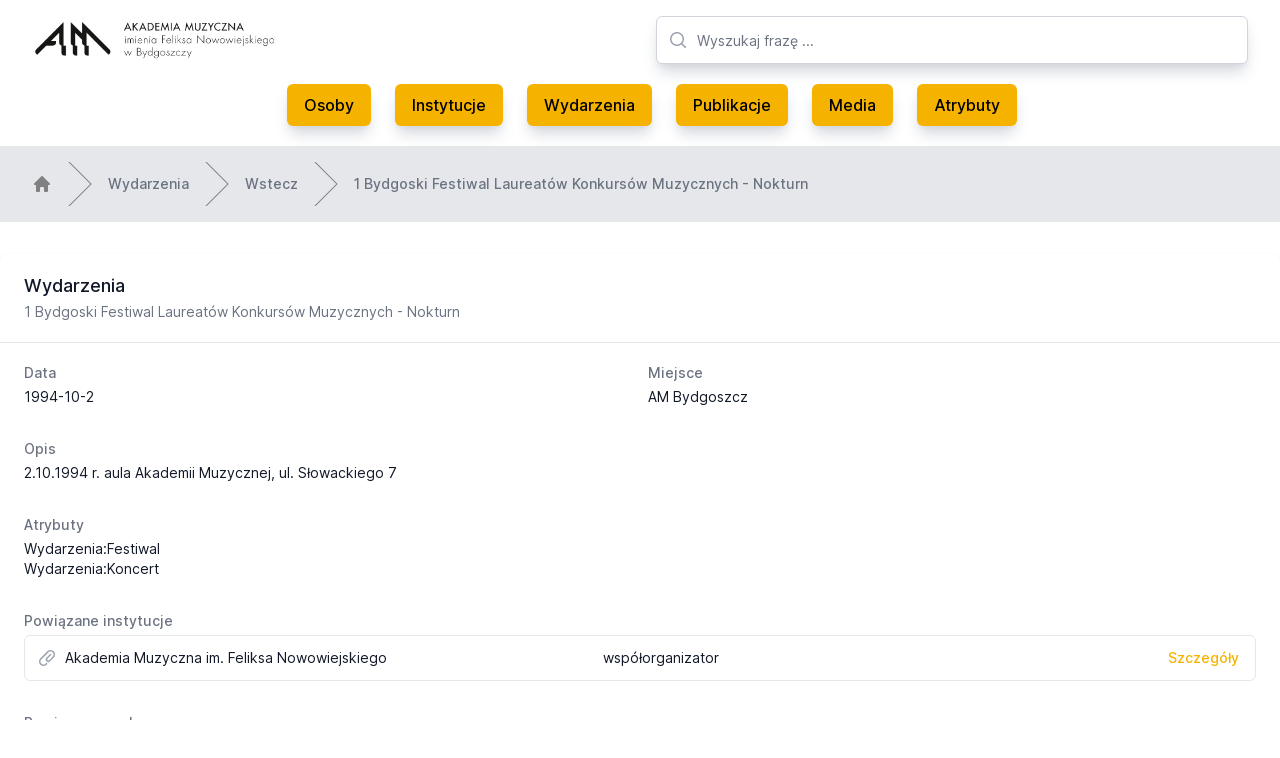

--- FILE ---
content_type: text/html; charset=utf-8
request_url: https://archiwummuzyczne.pl/wydarzenia/1-bydgoski-festiwal-laureatow-konkursow-muzycznych-nokturn
body_size: 4391
content:
<!DOCTYPE html>
<html class="bg-white antialiased" lang="pl">
  <head>
  <meta charset="UTF-8">
<title>Archiwum Muzyczne Pomorza i Kujaw | Wydarzenia | 1 Bydgoski Festiwal</title>
<meta name="description" content="Strona internetowa Archiwum Muzycznego Pomorza i Kujaw. Znajdziesz tu informacje o muzycznej i artystycznej działalności związanej z rejonem Kujaw i Pomorza.">
<meta name="keywords" content="archiwum muzyczne muzyka pomorze kujawy kujawsko-pomorskie folklor zespoły zespół folklorystyczny folklorystyka zbiory media zdjęcia audio video">
<link rel="canonical" href="https://archiwummuzyczne.pl/wydarzenia/1-bydgoski-festiwal-laureatow-konkursow-muzycznych-nokturn">

  <meta name="robots" content="max-snippet:-1, max-image-preview:large, max-video-preview:0">

  <link rel="apple-touch-icon" type="image/png" href="/assets/apple-touch-icon-56ae5985b1a66cf70a24c75799f26143fac6c6078e7e594e3d77de978bd8d8e6.png" />
  <link rel="icon" type="image/x-icon" href="/assets/favicon-57d4ad40c9d9bab101167308c78199428125942afbee40d4fbbb02eabee82922.ico" />

  <meta name="viewport" content="width=device-width, initial-scale=1, shrink-to-fit=no">

  <meta name="csrf-param" content="authenticity_token" />
<meta name="csrf-token" content="ZO8Ip7WSvyULVqy_LhJC9o4VNoqUF27L9yuySCfHkJlwGbUOF0yAo0QHCGEmKK_hMaaxlQk69aB84ZCTISm_RQ" />
  

  <link rel="stylesheet" href="/assets/tailwind-01f58a95ea98c65975c9afa4e7461a9994404d876d169f3a7b0d2fdc66cf8954.css" data-turbo-track="reload" />
<link rel="stylesheet" href="/assets/inter-font-8c3e82affb176f4bca9616b838d906343d1251adc8408efe02cf2b1e4fcf2bc4.css" data-turbo-track="reload" />
  <link rel="stylesheet" href="/assets/application-abc1b4c365ab08e6285bd6216d0e587c2274cebc6a7d406c10cdeea73a62bf4a.css" data-turbo-track="reload" />

  <script type="importmap" data-turbo-track="reload">{
  "imports": {
    "application": "/assets/application-37f365cbecf1fa2810a8303f4b6571676fa1f9c56c248528bc14ddb857531b95.js",
    "@hotwired/turbo-rails": "/assets/turbo.min-22a6f67470c972d811438dacf06c795ba609e619961f24913977015a6a043714.js",
    "@hotwired/stimulus": "https://ga.jspm.io/npm:@hotwired/stimulus@3.2.1/dist/stimulus.js",
    "@hotwired/stimulus-loading": "/assets/stimulus-loading-3576ce92b149ad5d6959438c6f291e2426c86df3b874c525b30faad51b0d96b3.js",
    "stimulus-lightbox": "https://ga.jspm.io/npm:stimulus-lightbox@3.2.0/dist/stimulus-lightbox.mjs",
    "lightgallery": "https://ga.jspm.io/npm:lightgallery@2.7.1/lightgallery.es5.js",
    "controllers/application": "/assets/controllers/application-eb74b998fcabf316280e19b1c1ea25105bd777bc3408a4bead23055f408ffdd7.js",
    "controllers/hello_controller": "/assets/controllers/hello_controller-549135e8e7c683a538c3d6d517339ba470fcfb79d62f738a0a089ba41851a554.js",
    "controllers": "/assets/controllers/index-2db729dddcc5b979110e98de4b6720f83f91a123172e87281d5a58410fc43806.js",
    "controllers/tables_controller": "/assets/controllers/tables_controller-d5d4038b91f2caa77d78c5f65f62d0e874cce516abc06425cfdc6d79c75e9c3c.js"
  }
}</script>
<link rel="modulepreload" href="/assets/application-37f365cbecf1fa2810a8303f4b6571676fa1f9c56c248528bc14ddb857531b95.js">
<link rel="modulepreload" href="/assets/turbo.min-22a6f67470c972d811438dacf06c795ba609e619961f24913977015a6a043714.js">
<link rel="modulepreload" href="https://ga.jspm.io/npm:@hotwired/stimulus@3.2.1/dist/stimulus.js">
<link rel="modulepreload" href="/assets/stimulus-loading-3576ce92b149ad5d6959438c6f291e2426c86df3b874c525b30faad51b0d96b3.js">
<link rel="modulepreload" href="https://ga.jspm.io/npm:stimulus-lightbox@3.2.0/dist/stimulus-lightbox.mjs">
<link rel="modulepreload" href="https://ga.jspm.io/npm:lightgallery@2.7.1/lightgallery.es5.js">
<link rel="modulepreload" href="/assets/controllers/application-eb74b998fcabf316280e19b1c1ea25105bd777bc3408a4bead23055f408ffdd7.js">
<link rel="modulepreload" href="/assets/controllers/hello_controller-549135e8e7c683a538c3d6d517339ba470fcfb79d62f738a0a089ba41851a554.js">
<link rel="modulepreload" href="/assets/controllers/index-2db729dddcc5b979110e98de4b6720f83f91a123172e87281d5a58410fc43806.js">
<link rel="modulepreload" href="/assets/controllers/tables_controller-d5d4038b91f2caa77d78c5f65f62d0e874cce516abc06425cfdc6d79c75e9c3c.js">
<script type="module">import "application"</script>
</head>


  <body class="bg-white">
    <header class="bg-white">
  <div class="mx-auto max-w-7xl px-8 pt-4 lg:pt-0">
    <div class="relative justify-between lg:flex lg:gap-8 lg:grid lg:grid-cols-12">
      <div class="flex lg:static lg:col-span-6">
        <div class="flex flex-shrink-0 items-center">
          <a href="https://archiwummuzyczne.pl/">
            <img class="block h-10 w-auto" alt="Archwium Muzyczne" src="/assets/am-ea0c4d8f6cb610e872f03c106fe860ea245827a710ef10bf70ef1cb684ce329c.webp" />
</a>        </div>
      </div>
      <div class="min-w-0 flex-1 md:px-8 lg:px-0 lg:col-span-6">
        <div class="flex items-center px-6 py-4 md:mx-auto md:max-w-3xl lg:mx-0 lg:max-w-none xl:px-0">
          <div class="w-full">
            <div class="relative">
              <div class="pointer-events-none absolute inset-y-0 left-0 flex items-center pl-3">
                <!-- Heroicon name: mini/magnifying-glass -->
                <svg class="h-5 w-5 text-gray-400" xmlns="http://www.w3.org/2000/svg" viewBox="0 0 20 20" fill="currentColor" aria-hidden="true">
                  <path fill-rule="evenodd" d="M9 3.5a5.5 5.5 0 100 11 5.5 5.5 0 000-11zM2 9a7 7 0 1112.452 4.391l3.328 3.329a.75.75 0 11-1.06 1.06l-3.329-3.328A7 7 0 012 9z" clip-rule="evenodd"/>
                </svg>
              </div>
              <form action="/search" accept-charset="UTF-8" method="get">
                <input type="text" name="search" id="search" placeholder="Wyszukaj frazę ..." class="block w-full h-12 rounded-md border border-gray-300 bg-white py-2 pl-10 pr-3 text-base shadow-lg shadow-gray-300 placeholder-gray-500 focus:border-orange-300 focus:text-gray-900 focus:placeholder-gray-400 focus:outline-none focus:ring-1 focus:ring-orange-300 sm:text-sm" />
                <input type="submit" value="" style="display: none;" data-disable-with="" />
</form>            </div>
          </div>
        </div>
      </div>
    </div>
  </div>
  <nav class="hidden lg:block mx-auto max-w-7xl pb-4 px-8" aria-label="Global">
    <div class="flex items-center justify-center py-1">
      <a class="menu-btn" href="https://archiwummuzyczne.pl/osoby">Osoby</a>
      <a class="menu-btn" href="https://archiwummuzyczne.pl/instytucje">Instytucje</a>
      <a class="menu-btn" href="https://archiwummuzyczne.pl/wydarzenia">Wydarzenia</a>
      <a class="menu-btn" href="https://archiwummuzyczne.pl/publikacje">Publikacje</a>
      <a class="menu-btn" href="https://archiwummuzyczne.pl/media">Media</a>
      <a class="menu-btn" href="https://archiwummuzyczne.pl/atrybuty">Atrybuty</a>
    </div>
  </nav>

  <nav class="lg:hidden" aria-label="Global">
    <div class="mx-auto max-w-3xl space-y-1 px-2 py-3">
      <a class="block menu-btn" href="https://archiwummuzyczne.pl/">Strona glówna</a>
      <a class="block menu-btn" href="https://archiwummuzyczne.pl/osoby">Osoby</a>
      <a class="block menu-btn" href="https://archiwummuzyczne.pl/instytucje">Instytucje</a>
      <a class="block menu-btn" href="https://archiwummuzyczne.pl/wydarzenia">Wydarzenia</a>
      <a class="block menu-btn" href="https://archiwummuzyczne.pl/publikacje">Publikacje</a>
      <a class="block menu-btn" href="https://archiwummuzyczne.pl/media">Media</a>
      <a class="block menu-btn" href="https://archiwummuzyczne.pl/atrybuty">Atrybuty</a>
    </div>
  </nav>
</header>

    
    <main class="bg-white">
      
<div class="hidden lg:block w-full bg-gray-200">
  <nav class="mx-auto max-w-7xl py-4 flex" aria-label="Breadcrumb">
    <ol role="list" class="mx-auto flex w-full max-w-screen-xl space-x-4 px-4 sm:px-6 lg:px-8">
      <li class="flex">
        <div class="flex items-center">
          <a href="/" class="text-gray-400 hover:text-gray-500">
            <!-- Heroicon name: mini/home -->
            <svg class="h-5 w-5 flex-shrink-0" xmlns="http://www.w3.org/2000/svg" viewBox="0 0 20 20" fill="gray" aria-hidden="true">
              <path fill-rule="evenodd" d="M9.293 2.293a1 1 0 011.414 0l7 7A1 1 0 0117 11h-1v6a1 1 0 01-1 1h-2a1 1 0 01-1-1v-3a1 1 0 00-1-1H9a1 1 0 00-1 1v3a1 1 0 01-1 1H5a1 1 0 01-1-1v-6H3a1 1 0 01-.707-1.707l7-7z" clip-rule="evenodd"/>
            </svg>
          </a>
        </div>
      </li>

        <li class="flex">
          <div class="flex items-center">
            <svg class="h-full w-6 flex-shrink-0 text-gray-200" viewBox="0 0 24 44" preserveAspectRatio="none" fill="gray" xmlns="http://www.w3.org/2000/svg" aria-hidden="true">
              <path d="M.293 0l22 22-22 22h1.414l22-22-22-22H.293z"/>
            </svg>
            <a class="ml-4 text-sm font-medium text-gray-500 hover:text-gray-700" href="/wydarzenia">Wydarzenia</a>
          </div>
        </li>

        <li class="flex">
          <div class="flex items-center">
            <svg class="h-full w-6 flex-shrink-0 text-gray-200" viewBox="0 0 24 44" preserveAspectRatio="none" fill="gray" xmlns="http://www.w3.org/2000/svg" aria-hidden="true">
              <path d="M.293 0l22 22-22 22h1.414l22-22-22-22H.293z"/>
            </svg>
            <a class="ml-4 text-sm font-medium text-gray-500 hover:text-gray-700" href="javascript:history.back()">Wstecz</a>
          </div>
        </li>

        <li class="flex">
          <div class="flex items-center">
            <svg class="h-full w-6 flex-shrink-0 text-gray-200" viewBox="0 0 24 44" preserveAspectRatio="none" fill="gray" xmlns="http://www.w3.org/2000/svg" aria-hidden="true">
              <path d="M.293 0l22 22-22 22h1.414l22-22-22-22H.293z"/>
            </svg>
            <a class="ml-4 text-sm font-medium text-gray-500 hover:text-gray-700" aria-current="page" href="/wydarzenia/1-bydgoski-festiwal-laureatow-konkursow-muzycznych-nokturn">1 Bydgoski Festiwal Laureatów Konkursów Muzycznych - Nokturn</a>
          </div>
        </li>
    </ol>
  </nav>
</div>


<div class="mx-auto max-w-7xl  py-4 sm:py-6 lg:py-8">
  <div class="overflow-hidden bg-white shadow sm:rounded-lg">
    <div class="px-4 py-5 sm:px-6">
      <h3 class="text-lg font-medium leading-6 text-gray-900">Wydarzenia</h3>
      <p class="mt-1 max-w-2xl text-sm text-gray-500">1 Bydgoski Festiwal Laureatów Konkursów Muzycznych - Nokturn</p>
    </div>
    <div class="border-t border-gray-200 px-4 py-5 sm:px-6">
      <dl class="grid grid-cols-1 gap-x-4 gap-y-8 sm:grid-cols-2">
        <div class="sm:col-span-1">
          <dt class="text-sm font-medium text-gray-500">Data</dt>
          <dd class="mt-1 text-sm text-gray-900">1994-10-2</dd>
        </div>
        <div class="sm:col-span-1">
          <dt class="text-sm font-medium text-gray-500">Miejsce</dt>
          <dd class="mt-1 text-sm text-gray-900">AM Bydgoszcz</dd>
        </div>
          <div class="sm:col-span-2">
            <dt class="text-sm font-medium text-gray-500">Opis</dt>
            <dd class="mt-1 text-sm text-gray-900">2.10.1994 r. aula Akademii Muzycznej, ul. Słowackiego 7</dd>
          </div>
        <div class="sm:col-span-2">
          <dt class="text-sm font-medium text-gray-500">Atrybuty</dt>
          <dd class="mt-1 text-sm text-gray-900">Wydarzenia:Festiwal<br>Wydarzenia:Koncert</dd>
        </div>
          <div class="sm:col-span-2">
  <dt class="text-sm font-medium text-gray-500">Powiązane instytucje</dt>
  <dd class="mt-1 text-sm text-gray-900">
    <ul role="list" class="divide-y divide-gray-200 rounded-md border border-gray-200 cursor-pointer" data-controller="tables">
          <li class="hidden lg:flex items-center justify-between py-3 pl-3 pr-4 text-sm hover:bg-gray-50" data-tables-path-param="/instytucje/akademia-muzyczna-im-feliksa-nowowiejskiego" data-action="click->tables#click">
            <div class="flex w-0 flex-1 items-center">
              <!-- Heroicon name: mini/paper-clip -->
              <svg class="h-5 w-5 flex-shrink-0 text-gray-400" xmlns="http://www.w3.org/2000/svg" viewBox="0 0 20 20" fill="currentColor" aria-hidden="true">
                <path fill-rule="evenodd" d="M15.621 4.379a3 3 0 00-4.242 0l-7 7a3 3 0 004.241 4.243h.001l.497-.5a.75.75 0 011.064 1.057l-.498.501-.002.002a4.5 4.5 0 01-6.364-6.364l7-7a4.5 4.5 0 016.368 6.36l-3.455 3.553A2.625 2.625 0 119.52 9.52l3.45-3.451a.75.75 0 111.061 1.06l-3.45 3.451a1.125 1.125 0 001.587 1.595l3.454-3.553a3 3 0 000-4.242z" clip-rule="evenodd"/>
              </svg>
              <span class="ml-2 w-0 flex-1 truncate">Akademia Muzyczna im. Feliksa Nowowiejskiego</span>
            </div>
            <div class="flex w-0 flex-1 items-center">
              <span class="ml-2 w-0 flex-1 truncate">współorganizator </span>
            </div>
            <div class="ml-4 flex-shrink-0">
              <a class="font-medium text-primary-color hover:text-gray-600" href="/instytucje/akademia-muzyczna-im-feliksa-nowowiejskiego">Szczegóły</a>
            </div>
          </li>
          <li class="lg:hidden mx-auto max-w-3xl space-y-1 py-3 pl-3 pr-4 text-sm hover:bg-gray-50" data-tables-path-param="/instytucje/akademia-muzyczna-im-feliksa-nowowiejskiego" data-action="click->tables#click">
            <span class="block truncate">Akademia Muzyczna im. Feliksa Nowowiejskiego</span>
            <span class="block truncate">współorganizator </span>
            <a class="font-medium block text-primary-color hover:text-gray-600" href="/instytucje/akademia-muzyczna-im-feliksa-nowowiejskiego">Szczegóły</a>
          </li>
    </ul>
  </dd>
</div>

          <div class="sm:col-span-2">
  <dt class="text-sm font-medium text-gray-500">Powiązane osoby</dt>
  <dd class="mt-1 text-sm text-gray-900">
    <ul role="list" class="divide-y divide-gray-200 rounded-md border border-gray-200 cursor-pointer" data-controller="tables">
          <li class="hidden lg:flex items-center justify-between py-3 pl-3 pr-4 text-sm hover:bg-gray-50" data-tables-path-param="/osoby/malgorzata-furche-jurczyk" data-action="click->tables#click">
            <div class="flex w-0 flex-1 items-center">
              <!-- Heroicon name: mini/paper-clip -->
              <svg class="h-5 w-5 flex-shrink-0 text-gray-400" xmlns="http://www.w3.org/2000/svg" viewBox="0 0 20 20" fill="currentColor" aria-hidden="true">
                <path fill-rule="evenodd" d="M15.621 4.379a3 3 0 00-4.242 0l-7 7a3 3 0 004.241 4.243h.001l.497-.5a.75.75 0 011.064 1.057l-.498.501-.002.002a4.5 4.5 0 01-6.364-6.364l7-7a4.5 4.5 0 016.368 6.36l-3.455 3.553A2.625 2.625 0 119.52 9.52l3.45-3.451a.75.75 0 111.061 1.06l-3.45 3.451a1.125 1.125 0 001.587 1.595l3.454-3.553a3 3 0 000-4.242z" clip-rule="evenodd"/>
              </svg>
              <span class="ml-2 w-0 flex-1 truncate">Małgorzata Furche-Jurczyk</span>
            </div>
            <div class="flex w-0 flex-1 items-center">
              <span class="ml-2 w-0 flex-1 truncate">fortepian</span>
            </div>
            <div class="ml-4 flex-shrink-0">
              <a class="font-medium text-primary-color hover:text-gray-600" href="/osoby/malgorzata-furche-jurczyk">Szczegóły</a>
            </div>
          </li>
          <li class="lg:hidden mx-auto max-w-3xl space-y-1 py-3 pl-3 pr-4 text-sm hover:bg-gray-50" data-tables-path-param="/osoby/malgorzata-furche-jurczyk" data-action="click->tables#click">
            <span class="block truncate">Małgorzata Furche-Jurczyk</span>
            <span class="block truncate">fortepian</span>
            <a class="font-medium block text-primary-color hover:text-gray-600" href="/osoby/malgorzata-furche-jurczyk">Szczegóły</a>
          </li>
          <li class="hidden lg:flex items-center justify-between py-3 pl-3 pr-4 text-sm hover:bg-gray-50" data-tables-path-param="/osoby/jaroslaw-drzewiecki" data-action="click->tables#click">
            <div class="flex w-0 flex-1 items-center">
              <!-- Heroicon name: mini/paper-clip -->
              <svg class="h-5 w-5 flex-shrink-0 text-gray-400" xmlns="http://www.w3.org/2000/svg" viewBox="0 0 20 20" fill="currentColor" aria-hidden="true">
                <path fill-rule="evenodd" d="M15.621 4.379a3 3 0 00-4.242 0l-7 7a3 3 0 004.241 4.243h.001l.497-.5a.75.75 0 011.064 1.057l-.498.501-.002.002a4.5 4.5 0 01-6.364-6.364l7-7a4.5 4.5 0 016.368 6.36l-3.455 3.553A2.625 2.625 0 119.52 9.52l3.45-3.451a.75.75 0 111.061 1.06l-3.45 3.451a1.125 1.125 0 001.587 1.595l3.454-3.553a3 3 0 000-4.242z" clip-rule="evenodd"/>
              </svg>
              <span class="ml-2 w-0 flex-1 truncate">Jarosław Drzewiecki</span>
            </div>
            <div class="flex w-0 flex-1 items-center">
              <span class="ml-2 w-0 flex-1 truncate">wykonawca koncertu</span>
            </div>
            <div class="ml-4 flex-shrink-0">
              <a class="font-medium text-primary-color hover:text-gray-600" href="/osoby/jaroslaw-drzewiecki">Szczegóły</a>
            </div>
          </li>
          <li class="lg:hidden mx-auto max-w-3xl space-y-1 py-3 pl-3 pr-4 text-sm hover:bg-gray-50" data-tables-path-param="/osoby/jaroslaw-drzewiecki" data-action="click->tables#click">
            <span class="block truncate">Jarosław Drzewiecki</span>
            <span class="block truncate">wykonawca koncertu</span>
            <a class="font-medium block text-primary-color hover:text-gray-600" href="/osoby/jaroslaw-drzewiecki">Szczegóły</a>
          </li>
          <li class="hidden lg:flex items-center justify-between py-3 pl-3 pr-4 text-sm hover:bg-gray-50" data-tables-path-param="/osoby/maria-murawska" data-action="click->tables#click">
            <div class="flex w-0 flex-1 items-center">
              <!-- Heroicon name: mini/paper-clip -->
              <svg class="h-5 w-5 flex-shrink-0 text-gray-400" xmlns="http://www.w3.org/2000/svg" viewBox="0 0 20 20" fill="currentColor" aria-hidden="true">
                <path fill-rule="evenodd" d="M15.621 4.379a3 3 0 00-4.242 0l-7 7a3 3 0 004.241 4.243h.001l.497-.5a.75.75 0 011.064 1.057l-.498.501-.002.002a4.5 4.5 0 01-6.364-6.364l7-7a4.5 4.5 0 016.368 6.36l-3.455 3.553A2.625 2.625 0 119.52 9.52l3.45-3.451a.75.75 0 111.061 1.06l-3.45 3.451a1.125 1.125 0 001.587 1.595l3.454-3.553a3 3 0 000-4.242z" clip-rule="evenodd"/>
              </svg>
              <span class="ml-2 w-0 flex-1 truncate">Maria Murawska</span>
            </div>
            <div class="flex w-0 flex-1 items-center">
              <span class="ml-2 w-0 flex-1 truncate">fortepian</span>
            </div>
            <div class="ml-4 flex-shrink-0">
              <a class="font-medium text-primary-color hover:text-gray-600" href="/osoby/maria-murawska">Szczegóły</a>
            </div>
          </li>
          <li class="lg:hidden mx-auto max-w-3xl space-y-1 py-3 pl-3 pr-4 text-sm hover:bg-gray-50" data-tables-path-param="/osoby/maria-murawska" data-action="click->tables#click">
            <span class="block truncate">Maria Murawska</span>
            <span class="block truncate">fortepian</span>
            <a class="font-medium block text-primary-color hover:text-gray-600" href="/osoby/maria-murawska">Szczegóły</a>
          </li>
          <li class="hidden lg:flex items-center justify-between py-3 pl-3 pr-4 text-sm hover:bg-gray-50" data-tables-path-param="/osoby/wieslawa-ronowska-skrzypek" data-action="click->tables#click">
            <div class="flex w-0 flex-1 items-center">
              <!-- Heroicon name: mini/paper-clip -->
              <svg class="h-5 w-5 flex-shrink-0 text-gray-400" xmlns="http://www.w3.org/2000/svg" viewBox="0 0 20 20" fill="currentColor" aria-hidden="true">
                <path fill-rule="evenodd" d="M15.621 4.379a3 3 0 00-4.242 0l-7 7a3 3 0 004.241 4.243h.001l.497-.5a.75.75 0 011.064 1.057l-.498.501-.002.002a4.5 4.5 0 01-6.364-6.364l7-7a4.5 4.5 0 016.368 6.36l-3.455 3.553A2.625 2.625 0 119.52 9.52l3.45-3.451a.75.75 0 111.061 1.06l-3.45 3.451a1.125 1.125 0 001.587 1.595l3.454-3.553a3 3 0 000-4.242z" clip-rule="evenodd"/>
              </svg>
              <span class="ml-2 w-0 flex-1 truncate">Wiesława Ronowska-Skrzypek</span>
            </div>
            <div class="flex w-0 flex-1 items-center">
              <span class="ml-2 w-0 flex-1 truncate">fortepian</span>
            </div>
            <div class="ml-4 flex-shrink-0">
              <a class="font-medium text-primary-color hover:text-gray-600" href="/osoby/wieslawa-ronowska-skrzypek">Szczegóły</a>
            </div>
          </li>
          <li class="lg:hidden mx-auto max-w-3xl space-y-1 py-3 pl-3 pr-4 text-sm hover:bg-gray-50" data-tables-path-param="/osoby/wieslawa-ronowska-skrzypek" data-action="click->tables#click">
            <span class="block truncate">Wiesława Ronowska-Skrzypek</span>
            <span class="block truncate">fortepian</span>
            <a class="font-medium block text-primary-color hover:text-gray-600" href="/osoby/wieslawa-ronowska-skrzypek">Szczegóły</a>
          </li>
          <li class="hidden lg:flex items-center justify-between py-3 pl-3 pr-4 text-sm hover:bg-gray-50" data-tables-path-param="/osoby/tatiana-shebanova" data-action="click->tables#click">
            <div class="flex w-0 flex-1 items-center">
              <!-- Heroicon name: mini/paper-clip -->
              <svg class="h-5 w-5 flex-shrink-0 text-gray-400" xmlns="http://www.w3.org/2000/svg" viewBox="0 0 20 20" fill="currentColor" aria-hidden="true">
                <path fill-rule="evenodd" d="M15.621 4.379a3 3 0 00-4.242 0l-7 7a3 3 0 004.241 4.243h.001l.497-.5a.75.75 0 011.064 1.057l-.498.501-.002.002a4.5 4.5 0 01-6.364-6.364l7-7a4.5 4.5 0 016.368 6.36l-3.455 3.553A2.625 2.625 0 119.52 9.52l3.45-3.451a.75.75 0 111.061 1.06l-3.45 3.451a1.125 1.125 0 001.587 1.595l3.454-3.553a3 3 0 000-4.242z" clip-rule="evenodd"/>
              </svg>
              <span class="ml-2 w-0 flex-1 truncate">Tatiana Shebanova</span>
            </div>
            <div class="flex w-0 flex-1 items-center">
              <span class="ml-2 w-0 flex-1 truncate">fortepian</span>
            </div>
            <div class="ml-4 flex-shrink-0">
              <a class="font-medium text-primary-color hover:text-gray-600" href="/osoby/tatiana-shebanova">Szczegóły</a>
            </div>
          </li>
          <li class="lg:hidden mx-auto max-w-3xl space-y-1 py-3 pl-3 pr-4 text-sm hover:bg-gray-50" data-tables-path-param="/osoby/tatiana-shebanova" data-action="click->tables#click">
            <span class="block truncate">Tatiana Shebanova</span>
            <span class="block truncate">fortepian</span>
            <a class="font-medium block text-primary-color hover:text-gray-600" href="/osoby/tatiana-shebanova">Szczegóły</a>
          </li>
          <li class="hidden lg:flex items-center justify-between py-3 pl-3 pr-4 text-sm hover:bg-gray-50" data-tables-path-param="/osoby/jerzy-godziszewski" data-action="click->tables#click">
            <div class="flex w-0 flex-1 items-center">
              <!-- Heroicon name: mini/paper-clip -->
              <svg class="h-5 w-5 flex-shrink-0 text-gray-400" xmlns="http://www.w3.org/2000/svg" viewBox="0 0 20 20" fill="currentColor" aria-hidden="true">
                <path fill-rule="evenodd" d="M15.621 4.379a3 3 0 00-4.242 0l-7 7a3 3 0 004.241 4.243h.001l.497-.5a.75.75 0 011.064 1.057l-.498.501-.002.002a4.5 4.5 0 01-6.364-6.364l7-7a4.5 4.5 0 016.368 6.36l-3.455 3.553A2.625 2.625 0 119.52 9.52l3.45-3.451a.75.75 0 111.061 1.06l-3.45 3.451a1.125 1.125 0 001.587 1.595l3.454-3.553a3 3 0 000-4.242z" clip-rule="evenodd"/>
              </svg>
              <span class="ml-2 w-0 flex-1 truncate">Jerzy Godziszewski</span>
            </div>
            <div class="flex w-0 flex-1 items-center">
              <span class="ml-2 w-0 flex-1 truncate">wykonawca koncertu</span>
            </div>
            <div class="ml-4 flex-shrink-0">
              <a class="font-medium text-primary-color hover:text-gray-600" href="/osoby/jerzy-godziszewski">Szczegóły</a>
            </div>
          </li>
          <li class="lg:hidden mx-auto max-w-3xl space-y-1 py-3 pl-3 pr-4 text-sm hover:bg-gray-50" data-tables-path-param="/osoby/jerzy-godziszewski" data-action="click->tables#click">
            <span class="block truncate">Jerzy Godziszewski</span>
            <span class="block truncate">wykonawca koncertu</span>
            <a class="font-medium block text-primary-color hover:text-gray-600" href="/osoby/jerzy-godziszewski">Szczegóły</a>
          </li>
    </ul>
  </dd>
</div>

      </dl>
    </div>
  </div>
</div>

    </main>
    <footer class="bg-gray-200">
  <div class="mx-auto max-w-7xl overflow-hidden py-12 px-4 sm:px-6 lg:px-8">
    <nav class="-mx-5 -my-2 flex flex-wrap justify-center" aria-label="Footer">
      <div class="px-5 py-2">
        <a class="text-base text-gray-500 hover:text-gray-900" href="https://archiwummuzyczne.pl/">Strona główna</a>
      </div>

      <div class="px-5 py-2">
        <a class="text-base text-gray-500 hover:text-gray-900" href="https://archiwummuzyczne.pl/osoby">Osoby</a>
      </div>

      <div class="px-5 py-2">
        <a class="text-base text-gray-500 hover:text-gray-900" href="https://archiwummuzyczne.pl/instytucje">Instytucje</a>
      </div>

      <div class="px-5 py-2">
        <a class="text-base text-gray-500 hover:text-gray-900" href="https://archiwummuzyczne.pl/wydarzenia">Wydarzenia</a>
      </div>

      <div class="px-5 py-2">
        <a class="text-base text-gray-500 hover:text-gray-900" href="https://archiwummuzyczne.pl/publikacje">Publikacje</a>
      </div>

      <div class="px-5 py-2">
        <a class="text-base text-gray-500 hover:text-gray-900" href="https://archiwummuzyczne.pl/media">Media</a>
      </div>
      <div class="px-5 py-2">
        <a class="text-base text-gray-500 hover:text-gray-900" href="https://archiwummuzyczne.pl/atrybuty">Atrybuty</a>
      </div>
    </nav>
    <div class="mt-8 flex justify-center space-x-6">
      <a href="https://www.facebook.com/folklorkujawski" class="text-gray-400 hover:text-gray-500">
        <svg class="h-6 w-6" fill="currentColor" viewBox="0 0 24 24" aria-hidden="true">
          <path fill-rule="evenodd" d="M22 12c0-5.523-4.477-10-10-10S2 6.477 2 12c0 4.991 3.657 9.128 8.438 9.878v-6.987h-2.54V12h2.54V9.797c0-2.506 1.492-3.89 3.777-3.89 1.094 0 2.238.195 2.238.195v2.46h-1.26c-1.243 0-1.63.771-1.63 1.562V12h2.773l-.443 2.89h-2.33v6.988C18.343 21.128 22 16.991 22 12z" clip-rule="evenodd" />
        </svg>
      </a>
    </div>
    <p class="mt-8 text-center text-base text-gray-400">&copy; 2000-2026 Akademia Muzyczna w Bydgoszczy, Archiwum Muzyczne Pomorza i Kujaw.</p>
  </div>
</footer>

  </body>
</html>


--- FILE ---
content_type: text/javascript; charset=utf-8
request_url: https://ga.jspm.io/npm:lightgallery@2.7.1/lightgallery.es5.js
body_size: 13367
content:
/*!
 * lightgallery | 2.7.1 | January 11th 2023
 * http://www.lightgalleryjs.com/
 * Copyright (c) 2020 Sachin Neravath;
 * @license GPLv3
 */
var __assign=function(){__assign=Object.assign||function __assign(t){for(var e,i=1,s=arguments.length;i<s;i++){e=arguments[i];for(var r in e)Object.prototype.hasOwnProperty.call(e,r)&&(t[r]=e[r])}return t};return __assign.apply(this,arguments)};function __spreadArrays(){for(var t=0,e=0,i=arguments.length;e<i;e++)t+=arguments[e].length;var s=Array(t),r=0;for(e=0;e<i;e++)for(var l=arguments[e],o=0,n=l.length;o<n;o++,r++)s[r]=l[o];return s}var t={afterAppendSlide:"lgAfterAppendSlide",init:"lgInit",hasVideo:"lgHasVideo",containerResize:"lgContainerResize",updateSlides:"lgUpdateSlides",afterAppendSubHtml:"lgAfterAppendSubHtml",beforeOpen:"lgBeforeOpen",afterOpen:"lgAfterOpen",slideItemLoad:"lgSlideItemLoad",beforeSlide:"lgBeforeSlide",afterSlide:"lgAfterSlide",posterClick:"lgPosterClick",dragStart:"lgDragStart",dragMove:"lgDragMove",dragEnd:"lgDragEnd",beforeNextSlide:"lgBeforeNextSlide",beforePrevSlide:"lgBeforePrevSlide",beforeClose:"lgBeforeClose",afterClose:"lgAfterClose",rotateLeft:"lgRotateLeft",rotateRight:"lgRotateRight",flipHorizontal:"lgFlipHorizontal",flipVertical:"lgFlipVertical",autoplay:"lgAutoplay",autoplayStart:"lgAutoplayStart",autoplayStop:"lgAutoplayStop"};var e={mode:"lg-slide",easing:"ease",speed:400,licenseKey:"0000-0000-000-0000",height:"100%",width:"100%",addClass:"",startClass:"lg-start-zoom",backdropDuration:300,container:"",startAnimationDuration:400,zoomFromOrigin:true,hideBarsDelay:0,showBarsAfter:1e4,slideDelay:0,supportLegacyBrowser:true,allowMediaOverlap:false,videoMaxSize:"1280-720",loadYouTubePoster:true,defaultCaptionHeight:0,ariaLabelledby:"",ariaDescribedby:"",resetScrollPosition:true,hideScrollbar:false,closable:true,swipeToClose:true,closeOnTap:true,showCloseIcon:true,showMaximizeIcon:false,loop:true,escKey:true,keyPress:true,trapFocus:true,controls:true,slideEndAnimation:true,hideControlOnEnd:false,mousewheel:false,getCaptionFromTitleOrAlt:true,appendSubHtmlTo:".lg-sub-html",subHtmlSelectorRelative:false,preload:2,numberOfSlideItemsInDom:10,selector:"",selectWithin:"",nextHtml:"",prevHtml:"",index:0,iframeWidth:"100%",iframeHeight:"100%",iframeMaxWidth:"100%",iframeMaxHeight:"100%",download:true,counter:true,appendCounterTo:".lg-toolbar",swipeThreshold:50,enableSwipe:true,enableDrag:true,dynamic:false,dynamicEl:[],extraProps:[],exThumbImage:"",isMobile:void 0,mobileSettings:{controls:false,showCloseIcon:false,download:false},plugins:[],strings:{closeGallery:"Close gallery",toggleMaximize:"Toggle maximize",previousSlide:"Previous slide",nextSlide:"Next slide",download:"Download",playVideo:"Play video"}};function initLgPolyfills(){(function(){if("function"===typeof window.CustomEvent)return false;function CustomEvent(t,e){e=e||{bubbles:false,cancelable:false,detail:null};var i=document.createEvent("CustomEvent");i.initCustomEvent(t,e.bubbles,e.cancelable,e.detail);return i}window.CustomEvent=CustomEvent})();(function(){Element.prototype.matches||(Element.prototype.matches=Element.prototype.msMatchesSelector||Element.prototype.webkitMatchesSelector)})()}var i=function(){function lgQuery(t){this.cssVenderPrefixes=["TransitionDuration","TransitionTimingFunction","Transform","Transition"];this.selector=this._getSelector(t);this.firstElement=this._getFirstEl();return this}lgQuery.generateUUID=function(){return"xxxxxxxx-xxxx-4xxx-yxxx-xxxxxxxxxxxx".replace(/[xy]/g,(function(t){var e=16*Math.random()|0,i="x"==t?e:3&e|8;return i.toString(16)}))};lgQuery.prototype._getSelector=function(t,e){void 0===e&&(e=document);if("string"!==typeof t)return t;e=e||document;var i=t.substring(0,1);return"#"===i?e.querySelector(t):e.querySelectorAll(t)};lgQuery.prototype._each=function(t){if(!this.selector)return this;void 0!==this.selector.length?[].forEach.call(this.selector,t):t(this.selector,0);return this};lgQuery.prototype._setCssVendorPrefix=function(t,e,i){var s=e.replace(/-([a-z])/gi,(function(t,e){return e.toUpperCase()}));if(-1!==this.cssVenderPrefixes.indexOf(s)){t.style[s.charAt(0).toLowerCase()+s.slice(1)]=i;t.style["webkit"+s]=i;t.style["moz"+s]=i;t.style["ms"+s]=i;t.style["o"+s]=i}else t.style[s]=i};lgQuery.prototype._getFirstEl=function(){return this.selector&&void 0!==this.selector.length?this.selector[0]:this.selector};lgQuery.prototype.isEventMatched=function(t,e){var i=e.split(".");return t.split(".").filter((function(t){return t})).every((function(t){return-1!==i.indexOf(t)}))};lgQuery.prototype.attr=function(t,e){if(void 0===e)return this.firstElement?this.firstElement.getAttribute(t):"";this._each((function(i){i.setAttribute(t,e)}));return this};lgQuery.prototype.find=function(t){return $LG(this._getSelector(t,this.selector))};lgQuery.prototype.first=function(){return this.selector&&void 0!==this.selector.length?$LG(this.selector[0]):$LG(this.selector)};lgQuery.prototype.eq=function(t){return $LG(this.selector[t])};lgQuery.prototype.parent=function(){return $LG(this.selector.parentElement)};lgQuery.prototype.get=function(){return this._getFirstEl()};lgQuery.prototype.removeAttr=function(t){var e=t.split(" ");this._each((function(t){e.forEach((function(e){return t.removeAttribute(e)}))}));return this};lgQuery.prototype.wrap=function(t){if(!this.firstElement)return this;var e=document.createElement("div");e.className=t;this.firstElement.parentNode.insertBefore(e,this.firstElement);this.firstElement.parentNode.removeChild(this.firstElement);e.appendChild(this.firstElement);return this};lgQuery.prototype.addClass=function(t){void 0===t&&(t="");this._each((function(e){t.split(" ").forEach((function(t){t&&e.classList.add(t)}))}));return this};lgQuery.prototype.removeClass=function(t){this._each((function(e){t.split(" ").forEach((function(t){t&&e.classList.remove(t)}))}));return this};lgQuery.prototype.hasClass=function(t){return!!this.firstElement&&this.firstElement.classList.contains(t)};lgQuery.prototype.hasAttribute=function(t){return!!this.firstElement&&this.firstElement.hasAttribute(t)};lgQuery.prototype.toggleClass=function(t){if(!this.firstElement)return this;this.hasClass(t)?this.removeClass(t):this.addClass(t);return this};lgQuery.prototype.css=function(t,e){var i=this;this._each((function(s){i._setCssVendorPrefix(s,t,e)}));return this};lgQuery.prototype.on=function(t,e){var i=this;if(!this.selector)return this;t.split(" ").forEach((function(t){Array.isArray(lgQuery.eventListeners[t])||(lgQuery.eventListeners[t]=[]);lgQuery.eventListeners[t].push(e);i.selector.addEventListener(t.split(".")[0],e)}));return this};lgQuery.prototype.once=function(t,e){var i=this;this.on(t,(function(){i.off(t);e(t)}));return this};lgQuery.prototype.off=function(t){var e=this;if(!this.selector)return this;Object.keys(lgQuery.eventListeners).forEach((function(i){if(e.isEventMatched(t,i)){lgQuery.eventListeners[i].forEach((function(t){e.selector.removeEventListener(i.split(".")[0],t)}));lgQuery.eventListeners[i]=[]}}));return this};lgQuery.prototype.trigger=function(t,e){if(!this.firstElement)return this;var i=new CustomEvent(t.split(".")[0],{detail:e||null});this.firstElement.dispatchEvent(i);return this};lgQuery.prototype.load=function(t){var e=this;fetch(t).then((function(t){return t.text()})).then((function(t){e.selector.innerHTML=t}));return this};lgQuery.prototype.html=function(t){if(void 0===t)return this.firstElement?this.firstElement.innerHTML:"";this._each((function(e){e.innerHTML=t}));return this};lgQuery.prototype.append=function(t){this._each((function(e){"string"===typeof t?e.insertAdjacentHTML("beforeend",t):e.appendChild(t)}));return this};lgQuery.prototype.prepend=function(t){this._each((function(e){e.insertAdjacentHTML("afterbegin",t)}));return this};lgQuery.prototype.remove=function(){this._each((function(t){t.parentNode.removeChild(t)}));return this};lgQuery.prototype.empty=function(){this._each((function(t){t.innerHTML=""}));return this};lgQuery.prototype.scrollTop=function(t){if(void 0!==t){document.body.scrollTop=t;document.documentElement.scrollTop=t;return this}return window.pageYOffset||document.documentElement.scrollTop||document.body.scrollTop||0};lgQuery.prototype.scrollLeft=function(t){if(void 0!==t){document.body.scrollLeft=t;document.documentElement.scrollLeft=t;return this}return window.pageXOffset||document.documentElement.scrollLeft||document.body.scrollLeft||0};lgQuery.prototype.offset=function(){if(!this.firstElement)return{left:0,top:0};var t=this.firstElement.getBoundingClientRect();var e=$LG("body").style().marginLeft;return{left:t.left-parseFloat(e)+this.scrollLeft(),top:t.top+this.scrollTop()}};lgQuery.prototype.style=function(){return this.firstElement?this.firstElement.currentStyle||window.getComputedStyle(this.firstElement):{}};lgQuery.prototype.width=function(){var t=this.style();return this.firstElement.clientWidth-parseFloat(t.paddingLeft)-parseFloat(t.paddingRight)};lgQuery.prototype.height=function(){var t=this.style();return this.firstElement.clientHeight-parseFloat(t.paddingTop)-parseFloat(t.paddingBottom)};lgQuery.eventListeners={};return lgQuery}();function $LG(t){initLgPolyfills();return new i(t)}var s=["src","sources","subHtml","subHtmlUrl","html","video","poster","slideName","responsive","srcset","sizes","iframe","downloadUrl","download","width","facebookShareUrl","tweetText","iframeTitle","twitterShareUrl","pinterestShareUrl","pinterestText","fbHtml","disqusIdentifier","disqusUrl"];function convertToData(t){if("href"===t)return"src";t=t.replace("data-","");t=t.charAt(0).toLowerCase()+t.slice(1);t=t.replace(/-([a-z])/g,(function(t){return t[1].toUpperCase()}));return t}var r={getSize:function(t,e,i,s){void 0===i&&(i=0);var r=$LG(t);var l=r.attr("data-lg-size")||s;if(l){var o=l.split(",");if(o[1]){var n=window.innerWidth;for(var a=0;a<o.length;a++){var g=o[a];var d=parseInt(g.split("-")[2],10);if(d>n){l=g;break}a===o.length-1&&(l=g)}}var h=l.split("-");var u=parseInt(h[0],10);var c=parseInt(h[1],10);var m=e.width();var p=e.height()-i;var f=Math.min(m,u);var y=Math.min(p,c);var v=Math.min(f/u,y/c);return{width:u*v,height:c*v}}},
/**
     * @desc Get transform value based on the imageSize. Used for ZoomFromOrigin option
     * @param {jQuery Element}
     * @returns {String} Transform CSS string
     */
getTransform:function(t,e,i,s,r){if(r){var l=$LG(t).find("img").first();if(l.get()){var o=e.get().getBoundingClientRect();var n=o.width;var a=e.height()-(i+s);var g=l.width();var d=l.height();var h=l.style();var u=(n-g)/2-l.offset().left+(parseFloat(h.paddingLeft)||0)+(parseFloat(h.borderLeft)||0)+$LG(window).scrollLeft()+o.left;var c=(a-d)/2-l.offset().top+(parseFloat(h.paddingTop)||0)+(parseFloat(h.borderTop)||0)+$LG(window).scrollTop()+i;var m=g/r.width;var p=d/r.height;var f="translate3d("+(u*=-1)+"px, "+(c*=-1)+"px, 0) scale3d("+m+", "+p+", 1)";return f}}},getIframeMarkup:function(t,e,i,s,r,l){var o=l?'title="'+l+'"':"";return'<div class="lg-video-cont lg-has-iframe" style="width:'+t+"; max-width:"+i+"; height: "+e+"; max-height:"+s+'">\n                    <iframe class="lg-object" frameborder="0" '+o+' src="'+r+'"  allowfullscreen="true"></iframe>\n                </div>'},getImgMarkup:function(t,e,i,s,r,l){var o=s?'srcset="'+s+'"':"";var n=r?'sizes="'+r+'"':"";var a="<img "+i+" "+o+"  "+n+' class="lg-object lg-image" data-index="'+t+'" src="'+e+'" />';var g="";if(l){var d="string"===typeof l?JSON.parse(l):l;g=d.map((function(t){var e="";Object.keys(t).forEach((function(i){e+=" "+i+'="'+t[i]+'"'}));return"<source "+e+"></source>"}))}return""+g+a},getResponsiveSrc:function(t){var e=[];var i=[];var s="";for(var r=0;r<t.length;r++){var l=t[r].split(" ");""===l[0]&&l.splice(0,1);i.push(l[0]);e.push(l[1])}var o=window.innerWidth;for(var n=0;n<e.length;n++)if(parseInt(e[n],10)>o){s=i[n];break}return s},isImageLoaded:function(t){return!!t&&(!!t.complete&&0!==t.naturalWidth)},getVideoPosterMarkup:function(t,e,i,s,r){var l="";l=r&&r.youtube?"lg-has-youtube":r&&r.vimeo?"lg-has-vimeo":"lg-has-html5";return'<div class="lg-video-cont '+l+'" style="'+i+'">\n                <div class="lg-video-play-button">\n                <svg\n                    viewBox="0 0 20 20"\n                    preserveAspectRatio="xMidYMid"\n                    focusable="false"\n                    aria-labelledby="'+s+'"\n                    role="img"\n                    class="lg-video-play-icon"\n                >\n                    <title>'+s+'</title>\n                    <polygon class="lg-video-play-icon-inner" points="1,0 20,10 1,20"></polygon>\n                </svg>\n                <svg class="lg-video-play-icon-bg" viewBox="0 0 50 50" focusable="false">\n                    <circle cx="50%" cy="50%" r="20"></circle></svg>\n                <svg class="lg-video-play-icon-circle" viewBox="0 0 50 50" focusable="false">\n                    <circle cx="50%" cy="50%" r="20"></circle>\n                </svg>\n            </div>\n            '+(e||"")+'\n            <img class="lg-object lg-video-poster" src="'+t+'" />\n        </div>'},getFocusableElements:function(t){var e=t.querySelectorAll('a[href]:not([disabled]), button:not([disabled]), textarea:not([disabled]), input[type="text"]:not([disabled]), input[type="radio"]:not([disabled]), input[type="checkbox"]:not([disabled]), select:not([disabled])');var i=[].filter.call(e,(function(t){var e=window.getComputedStyle(t);return"none"!==e.display&&"hidden"!==e.visibility}));return i},
/**
     * @desc Create dynamic elements array from gallery items when dynamic option is false
     * It helps to avoid frequent DOM interaction
     * and avoid multiple checks for dynamic elments
     *
     * @returns {Array} dynamicEl
     */
getDynamicOptions:function(t,e,i,r){var l=[];var o=__spreadArrays(s,e);[].forEach.call(t,(function(t){var e={};for(var s=0;s<t.attributes.length;s++){var n=t.attributes[s];if(n.specified){var a=convertToData(n.name);var g="";o.indexOf(a)>-1&&(g=a);g&&(e[g]=n.value)}}var d=$LG(t);var h=d.find("img").first().attr("alt");var u=d.attr("title");var c=r?d.attr(r):d.find("img").first().attr("src");e.thumb=c;i&&!e.subHtml&&(e.subHtml=u||h||"");e.alt=h||u||"";l.push(e)}));return l},isMobile:function(){return/iPhone|iPad|iPod|Android/i.test(navigator.userAgent)},
/**
     * @desc Check the given src is video
     * @param {String} src
     * @return {Object} video type
     * Ex:{ youtube  :  ["//www.youtube.com/watch?v=c0asJgSyxcY", "c0asJgSyxcY"] }
     *
     * @todo - this information can be moved to dynamicEl to avoid frequent calls
     */
isVideo:function(t,e,i){if(t){var s=t.match(/\/\/(?:www\.)?youtu(?:\.be|be\.com|be-nocookie\.com)\/(?:watch\?v=|embed\/)?([a-z0-9\-\_\%]+)([\&|?][\S]*)*/i);var r=t.match(/\/\/(?:www\.)?(?:player\.)?vimeo.com\/(?:video\/)?([0-9a-z\-_]+)(.*)?/i);var l=t.match(/https?:\/\/(.+)?(wistia\.com|wi\.st)\/(medias|embed)\/([0-9a-z\-_]+)(.*)/);return s?{youtube:s}:r?{vimeo:r}:l?{wistia:l}:void 0}if(e)return{html5:true};console.error("lightGallery :- data-src is not provided on slide item "+(i+1)+". Please make sure the selector property is properly configured. More info - https://www.lightgalleryjs.com/demos/html-markup/")}};var l=0;var o=function(){function LightGallery(t,e){this.lgOpened=false;this.index=0;this.plugins=[];this.lGalleryOn=false;this.lgBusy=false;this.currentItemsInDom=[];this.prevScrollTop=0;this.bodyPaddingRight=0;this.isDummyImageRemoved=false;this.dragOrSwipeEnabled=false;this.mediaContainerPosition={top:0,bottom:0};if(!t)return this;l++;this.lgId=l;this.el=t;this.LGel=$LG(t);this.generateSettings(e);this.buildModules();if(this.settings.dynamic&&void 0!==this.settings.dynamicEl&&!Array.isArray(this.settings.dynamicEl))throw"When using dynamic mode, you must also define dynamicEl as an Array.";this.galleryItems=this.getItems();this.normalizeSettings();this.init();this.validateLicense();return this}LightGallery.prototype.generateSettings=function(t){this.settings=__assign(__assign({},e),t);if(this.settings.isMobile&&"function"===typeof this.settings.isMobile?this.settings.isMobile():r.isMobile()){var i=__assign(__assign({},this.settings.mobileSettings),this.settings.mobileSettings);this.settings=__assign(__assign({},this.settings),i)}};LightGallery.prototype.normalizeSettings=function(){this.settings.slideEndAnimation&&(this.settings.hideControlOnEnd=false);this.settings.closable||(this.settings.swipeToClose=false);this.zoomFromOrigin=this.settings.zoomFromOrigin;this.settings.dynamic&&(this.zoomFromOrigin=false);this.settings.container||(this.settings.container=document.body);this.settings.preload=Math.min(this.settings.preload,this.galleryItems.length)};LightGallery.prototype.init=function(){var e=this;this.addSlideVideoInfo(this.galleryItems);this.buildStructure();this.LGel.trigger(t.init,{instance:this});this.settings.keyPress&&this.keyPress();setTimeout((function(){e.enableDrag();e.enableSwipe();e.triggerPosterClick()}),50);this.arrow();this.settings.mousewheel&&this.mousewheel();this.settings.dynamic||this.openGalleryOnItemClick()};LightGallery.prototype.openGalleryOnItemClick=function(){var t=this;var _loop_1=function(s){var r=e.items[s];var l=$LG(r);var o=i.generateUUID();l.attr("data-lg-id",o).on("click.lgcustom-item-"+o,(function(e){e.preventDefault();var i=t.settings.index||s;t.openGallery(i,r)}))};var e=this;for(var s=0;s<this.items.length;s++)_loop_1(s)};LightGallery.prototype.buildModules=function(){var t=this;this.settings.plugins.forEach((function(e){t.plugins.push(new e(t,$LG))}))};LightGallery.prototype.validateLicense=function(){this.settings.licenseKey?"0000-0000-000-0000"===this.settings.licenseKey&&console.warn("lightGallery: "+this.settings.licenseKey+" license key is not valid for production use"):console.error("Please provide a valid license key")};LightGallery.prototype.getSlideItem=function(t){return $LG(this.getSlideItemId(t))};LightGallery.prototype.getSlideItemId=function(t){return"#lg-item-"+this.lgId+"-"+t};LightGallery.prototype.getIdName=function(t){return t+"-"+this.lgId};LightGallery.prototype.getElementById=function(t){return $LG("#"+this.getIdName(t))};LightGallery.prototype.manageSingleSlideClassName=function(){this.galleryItems.length<2?this.outer.addClass("lg-single-item"):this.outer.removeClass("lg-single-item")};LightGallery.prototype.buildStructure=function(){var t=this;var e=this.$container&&this.$container.get();if(!e){var i="";var s="";this.settings.controls&&(i='<button type="button" id="'+this.getIdName("lg-prev")+'" aria-label="'+this.settings.strings.previousSlide+'" class="lg-prev lg-icon"> '+this.settings.prevHtml+' </button>\n                <button type="button" id="'+this.getIdName("lg-next")+'" aria-label="'+this.settings.strings.nextSlide+'" class="lg-next lg-icon"> '+this.settings.nextHtml+" </button>");".lg-item"!==this.settings.appendSubHtmlTo&&(s='<div class="lg-sub-html" role="status" aria-live="polite"></div>');var r="";this.settings.allowMediaOverlap&&(r+="lg-media-overlap ");var l=this.settings.ariaLabelledby?'aria-labelledby="'+this.settings.ariaLabelledby+'"':"";var o=this.settings.ariaDescribedby?'aria-describedby="'+this.settings.ariaDescribedby+'"':"";var n="lg-container "+this.settings.addClass+" "+(document.body!==this.settings.container?"lg-inline":"");var a=this.settings.closable&&this.settings.showCloseIcon?'<button type="button" aria-label="'+this.settings.strings.closeGallery+'" id="'+this.getIdName("lg-close")+'" class="lg-close lg-icon"></button>':"";var g=this.settings.showMaximizeIcon?'<button type="button" aria-label="'+this.settings.strings.toggleMaximize+'" id="'+this.getIdName("lg-maximize")+'" class="lg-maximize lg-icon"></button>':"";var d='\n        <div class="'+n+'" id="'+this.getIdName("lg-container")+'" tabindex="-1" aria-modal="true" '+l+" "+o+' role="dialog"\n        >\n            <div id="'+this.getIdName("lg-backdrop")+'" class="lg-backdrop"></div>\n\n            <div id="'+this.getIdName("lg-outer")+'" class="lg-outer lg-use-css3 lg-css3 lg-hide-items '+r+' ">\n\n              <div id="'+this.getIdName("lg-content")+'" class="lg-content">\n                <div id="'+this.getIdName("lg-inner")+'" class="lg-inner">\n                </div>\n                '+i+'\n              </div>\n                <div id="'+this.getIdName("lg-toolbar")+'" class="lg-toolbar lg-group">\n                    '+g+"\n                    "+a+"\n                    </div>\n                    "+(".lg-outer"===this.settings.appendSubHtmlTo?s:"")+'\n                <div id="'+this.getIdName("lg-components")+'" class="lg-components">\n                    '+(".lg-sub-html"===this.settings.appendSubHtmlTo?s:"")+"\n                </div>\n            </div>\n        </div>\n        ";$LG(this.settings.container).append(d);document.body!==this.settings.container&&$LG(this.settings.container).css("position","relative");this.outer=this.getElementById("lg-outer");this.$lgComponents=this.getElementById("lg-components");this.$backdrop=this.getElementById("lg-backdrop");this.$container=this.getElementById("lg-container");this.$inner=this.getElementById("lg-inner");this.$content=this.getElementById("lg-content");this.$toolbar=this.getElementById("lg-toolbar");this.$backdrop.css("transition-duration",this.settings.backdropDuration+"ms");var h=this.settings.mode+" ";this.manageSingleSlideClassName();this.settings.enableDrag&&(h+="lg-grab ");this.outer.addClass(h);this.$inner.css("transition-timing-function",this.settings.easing);this.$inner.css("transition-duration",this.settings.speed+"ms");this.settings.download&&this.$toolbar.append('<a id="'+this.getIdName("lg-download")+'" target="_blank" rel="noopener" aria-label="'+this.settings.strings.download+'" download class="lg-download lg-icon"></a>');this.counter();$LG(window).on("resize.lg.global"+this.lgId+" orientationchange.lg.global"+this.lgId,(function(){t.refreshOnResize()}));this.hideBars();this.manageCloseGallery();this.toggleMaximize();this.initModules()}};LightGallery.prototype.refreshOnResize=function(){if(this.lgOpened){var e=this.galleryItems[this.index];var i=e.__slideVideoInfo;this.mediaContainerPosition=this.getMediaContainerPosition();var s=this.mediaContainerPosition,l=s.top,o=s.bottom;this.currentImageSize=r.getSize(this.items[this.index],this.outer,l+o,i&&this.settings.videoMaxSize);i&&this.resizeVideoSlide(this.index,this.currentImageSize);if(this.zoomFromOrigin&&!this.isDummyImageRemoved){var n=this.getDummyImgStyles(this.currentImageSize);this.outer.find(".lg-current .lg-dummy-img").first().attr("style",n)}this.LGel.trigger(t.containerResize)}};LightGallery.prototype.resizeVideoSlide=function(t,e){var i=this.getVideoContStyle(e);var s=this.getSlideItem(t);s.find(".lg-video-cont").attr("style",i)};
/**
     * Update slides dynamically.
     * Add, edit or delete slides dynamically when lightGallery is opened.
     * Modify the current gallery items and pass it via updateSlides method
     * @note
     * - Do not mutate existing lightGallery items directly.
     * - Always pass new list of gallery items
     * - You need to take care of thumbnails outside the gallery if any
     * - user this method only if you want to update slides when the gallery is opened. Otherwise, use `refresh()` method.
     * @param items Gallery items
     * @param index After the update operation, which slide gallery should navigate to
     * @category lGPublicMethods
     * @example
     * const plugin = lightGallery();
     *
     * // Adding slides dynamically
     * let galleryItems = [
     * // Access existing lightGallery items
     * // galleryItems are automatically generated internally from the gallery HTML markup
     * // or directly from galleryItems when dynamic gallery is used
     *   ...plugin.galleryItems,
     *     ...[
     *       {
     *         src: 'img/img-1.png',
     *           thumb: 'img/thumb1.png',
     *         },
     *     ],
     *   ];
     *   plugin.updateSlides(
     *     galleryItems,
     *     plugin.index,
     *   );
     *
     *
     * // Remove slides dynamically
     * galleryItems = JSON.parse(
     *   JSON.stringify(updateSlideInstance.galleryItems),
     * );
     * galleryItems.shift();
     * updateSlideInstance.updateSlides(galleryItems, 1);
     * @see <a href="/demos/update-slides/">Demo</a>
     */LightGallery.prototype.updateSlides=function(e,i){this.index>e.length-1&&(this.index=e.length-1);1===e.length&&(this.index=0);if(e.length){var s=this.galleryItems[i].src;this.galleryItems=e;this.updateControls();this.$inner.empty();this.currentItemsInDom=[];var r=0;this.galleryItems.some((function(t,e){if(t.src===s){r=e;return true}return false}));this.currentItemsInDom=this.organizeSlideItems(r,-1);this.loadContent(r,true);this.getSlideItem(r).addClass("lg-current");this.index=r;this.updateCurrentCounter(r);this.LGel.trigger(t.updateSlides)}else this.closeGallery()};LightGallery.prototype.getItems=function(){this.items=[];if(this.settings.dynamic)return this.settings.dynamicEl||[];if("this"===this.settings.selector)this.items.push(this.el);else if(this.settings.selector)if("string"===typeof this.settings.selector)if(this.settings.selectWithin){var t=$LG(this.settings.selectWithin);this.items=t.find(this.settings.selector).get()}else this.items=this.el.querySelectorAll(this.settings.selector);else this.items=this.settings.selector;else this.items=this.el.children;return r.getDynamicOptions(this.items,this.settings.extraProps,this.settings.getCaptionFromTitleOrAlt,this.settings.exThumbImage)};LightGallery.prototype.shouldHideScrollbar=function(){return this.settings.hideScrollbar&&document.body===this.settings.container};LightGallery.prototype.hideScrollbar=function(){if(this.shouldHideScrollbar()){this.bodyPaddingRight=parseFloat($LG("body").style().paddingRight);var t=document.documentElement.getBoundingClientRect();var e=window.innerWidth-t.width;$LG(document.body).css("padding-right",e+this.bodyPaddingRight+"px");$LG(document.body).addClass("lg-overlay-open")}};LightGallery.prototype.resetScrollBar=function(){if(this.shouldHideScrollbar()){$LG(document.body).css("padding-right",this.bodyPaddingRight+"px");$LG(document.body).removeClass("lg-overlay-open")}};
/**
     * Open lightGallery.
     * Open gallery with specific slide by passing index of the slide as parameter.
     * @category lGPublicMethods
     * @param {Number} index  - index of the slide
     * @param {HTMLElement} element - Which image lightGallery should zoom from
     *
     * @example
     * const $dynamicGallery = document.getElementById('dynamic-gallery-demo');
     * const dynamicGallery = lightGallery($dynamicGallery, {
     *     dynamic: true,
     *     dynamicEl: [
     *         {
     *              src: 'img/1.jpg',
     *              thumb: 'img/thumb-1.jpg',
     *              subHtml: '<h4>Image 1 title</h4><p>Image 1 descriptions.</p>',
     *         },
     *         ...
     *     ],
     * });
     * $dynamicGallery.addEventListener('click', function () {
     *     // Starts with third item.(Optional).
     *     // This is useful if you want use dynamic mode with
     *     // custom thumbnails (thumbnails outside gallery),
     *     dynamicGallery.openGallery(2);
     * });
     *
     */LightGallery.prototype.openGallery=function(e,i){var s=this;void 0===e&&(e=this.settings.index);if(!this.lgOpened){this.lgOpened=true;this.outer.removeClass("lg-hide-items");this.hideScrollbar();this.$container.addClass("lg-show");var l=this.getItemsToBeInsertedToDom(e,e);this.currentItemsInDom=l;var o="";l.forEach((function(t){o=o+'<div id="'+t+'" class="lg-item"></div>'}));this.$inner.append(o);this.addHtml(e);var n="";this.mediaContainerPosition=this.getMediaContainerPosition();var a=this.mediaContainerPosition,g=a.top,d=a.bottom;this.settings.allowMediaOverlap||this.setMediaContainerPosition(g,d);var h=this.galleryItems[e].__slideVideoInfo;if(this.zoomFromOrigin&&i){this.currentImageSize=r.getSize(i,this.outer,g+d,h&&this.settings.videoMaxSize);n=r.getTransform(i,this.outer,g,d,this.currentImageSize)}if(!this.zoomFromOrigin||!n){this.outer.addClass(this.settings.startClass);this.getSlideItem(e).removeClass("lg-complete")}var u=this.settings.zoomFromOrigin?100:this.settings.backdropDuration;setTimeout((function(){s.outer.addClass("lg-components-open")}),u);this.index=e;this.LGel.trigger(t.beforeOpen);this.getSlideItem(e).addClass("lg-current");this.lGalleryOn=false;this.prevScrollTop=$LG(window).scrollTop();setTimeout((function(){if(s.zoomFromOrigin&&n){var i=s.getSlideItem(e);i.css("transform",n);setTimeout((function(){i.addClass("lg-start-progress lg-start-end-progress").css("transition-duration",s.settings.startAnimationDuration+"ms");s.outer.addClass("lg-zoom-from-image")}));setTimeout((function(){i.css("transform","translate3d(0, 0, 0)")}),100)}setTimeout((function(){s.$backdrop.addClass("in");s.$container.addClass("lg-show-in")}),10);setTimeout((function(){s.settings.trapFocus&&document.body===s.settings.container&&s.trapFocus()}),s.settings.backdropDuration+50);s.zoomFromOrigin&&n||setTimeout((function(){s.outer.addClass("lg-visible")}),s.settings.backdropDuration);s.slide(e,false,false,false);s.LGel.trigger(t.afterOpen)}));document.body===this.settings.container&&$LG("html").addClass("lg-on")}};LightGallery.prototype.getMediaContainerPosition=function(){if(this.settings.allowMediaOverlap)return{top:0,bottom:0};var t=this.$toolbar.get().clientHeight||0;var e=this.outer.find(".lg-components .lg-sub-html").get();var i=this.settings.defaultCaptionHeight||e&&e.clientHeight||0;var s=this.outer.find(".lg-thumb-outer").get();var r=s?s.clientHeight:0;var l=r+i;return{top:t,bottom:l}};LightGallery.prototype.setMediaContainerPosition=function(t,e){void 0===t&&(t=0);void 0===e&&(e=0);this.$content.css("top",t+"px").css("bottom",e+"px")};LightGallery.prototype.hideBars=function(){var t=this;setTimeout((function(){t.outer.removeClass("lg-hide-items");if(t.settings.hideBarsDelay>0){t.outer.on("mousemove.lg click.lg touchstart.lg",(function(){t.outer.removeClass("lg-hide-items");clearTimeout(t.hideBarTimeout);t.hideBarTimeout=setTimeout((function(){t.outer.addClass("lg-hide-items")}),t.settings.hideBarsDelay)}));t.outer.trigger("mousemove.lg")}}),this.settings.showBarsAfter)};LightGallery.prototype.initPictureFill=function(t){if(this.settings.supportLegacyBrowser)try{picturefill({elements:[t.get()]})}catch(t){console.warn("lightGallery :- If you want srcset or picture tag to be supported for older browser please include picturefil javascript library in your document.")}};LightGallery.prototype.counter=function(){if(this.settings.counter){var t='<div class="lg-counter" role="status" aria-live="polite">\n                <span id="'+this.getIdName("lg-counter-current")+'" class="lg-counter-current">'+(this.index+1)+' </span> /\n                <span id="'+this.getIdName("lg-counter-all")+'" class="lg-counter-all">'+this.galleryItems.length+" </span></div>";this.outer.find(this.settings.appendCounterTo).append(t)}};
/**
     *  @desc add sub-html into the slide
     *  @param {Number} index - index of the slide
     */LightGallery.prototype.addHtml=function(e){var i;var s;this.galleryItems[e].subHtmlUrl?s=this.galleryItems[e].subHtmlUrl:i=this.galleryItems[e].subHtml;if(!s)if(i){var r=i.substring(0,1);"."!==r&&"#"!==r||(i=this.settings.subHtmlSelectorRelative&&!this.settings.dynamic?$LG(this.items).eq(e).find(i).first().html():$LG(i).first().html())}else i="";if(".lg-item"!==this.settings.appendSubHtmlTo)s?this.outer.find(".lg-sub-html").load(s):this.outer.find(".lg-sub-html").html(i);else{var l=$LG(this.getSlideItemId(e));s?l.load(s):l.append('<div class="lg-sub-html">'+i+"</div>")}"undefined"!==typeof i&&null!==i&&(""===i?this.outer.find(this.settings.appendSubHtmlTo).addClass("lg-empty-html"):this.outer.find(this.settings.appendSubHtmlTo).removeClass("lg-empty-html"));this.LGel.trigger(t.afterAppendSubHtml,{index:e})};
/**
     *  @desc Preload slides
     *  @param {Number} index - index of the slide
     * @todo preload not working for the first slide, Also, should work for the first and last slide as well
     */LightGallery.prototype.preload=function(t){for(var e=1;e<=this.settings.preload;e++){if(e>=this.galleryItems.length-t)break;this.loadContent(t+e,false)}for(var i=1;i<=this.settings.preload;i++){if(t-i<0)break;this.loadContent(t-i,false)}};LightGallery.prototype.getDummyImgStyles=function(t){return t?"width:"+t.width+"px;\n                margin-left: -"+t.width/2+"px;\n                margin-top: -"+t.height/2+"px;\n                height:"+t.height+"px":""};LightGallery.prototype.getVideoContStyle=function(t){return t?"width:"+t.width+"px;\n                height:"+t.height+"px":""};LightGallery.prototype.getDummyImageContent=function(t,e,i){var s;this.settings.dynamic||(s=$LG(this.items).eq(e));if(s){var r=void 0;r=this.settings.exThumbImage?s.attr(this.settings.exThumbImage):s.find("img").first().attr("src");if(!r)return"";var l=this.getDummyImgStyles(this.currentImageSize);var o="<img "+i+' style="'+l+'" class="lg-dummy-img" src="'+r+'" />';t.addClass("lg-first-slide");this.outer.addClass("lg-first-slide-loading");return o}return""};LightGallery.prototype.setImgMarkup=function(t,e,i){var s=this.galleryItems[i];var l=s.alt,o=s.srcset,n=s.sizes,a=s.sources;var g="";var d=l?'alt="'+l+'"':"";g=this.isFirstSlideWithZoomAnimation()?this.getDummyImageContent(e,i,d):r.getImgMarkup(i,t,d,o,n,a);var h='<picture class="lg-img-wrap"> '+g+"</picture>";e.prepend(h)};LightGallery.prototype.onSlideObjectLoad=function(t,e,i,s){var l=t.find(".lg-object").first();if(r.isImageLoaded(l.get())||e)i();else{l.on("load.lg error.lg",(function(){i&&i()}));l.on("error.lg",(function(){s&&s()}))}};
/**
     *
     * @param $el Current slide item
     * @param index
     * @param delay Delay is 0 except first time
     * @param speed Speed is same as delay, except it is 0 if gallery is opened via hash plugin
     * @param isFirstSlide
     */LightGallery.prototype.onLgObjectLoad=function(t,e,i,s,r,l){var o=this;this.onSlideObjectLoad(t,l,(function(){o.triggerSlideItemLoad(t,e,i,s,r)}),(function(){t.addClass("lg-complete lg-complete_");t.html('<span class="lg-error-msg">Oops... Failed to load content...</span>')}))};LightGallery.prototype.triggerSlideItemLoad=function(e,i,s,r,l){var o=this;var n=this.galleryItems[i];var a=l&&"video"===this.getSlideType(n)&&!n.poster?r:0;setTimeout((function(){e.addClass("lg-complete lg-complete_");o.LGel.trigger(t.slideItemLoad,{index:i,delay:s||0,isFirstSlide:l})}),a)};LightGallery.prototype.isFirstSlideWithZoomAnimation=function(){return!!(!this.lGalleryOn&&this.zoomFromOrigin&&this.currentImageSize)};LightGallery.prototype.addSlideVideoInfo=function(t){var e=this;t.forEach((function(t,i){t.__slideVideoInfo=r.isVideo(t.src,!!t.video,i);t.__slideVideoInfo&&e.settings.loadYouTubePoster&&!t.poster&&t.__slideVideoInfo.youtube&&(t.poster="//img.youtube.com/vi/"+t.__slideVideoInfo.youtube[1]+"/maxresdefault.jpg")}))};
/**
     *  Load slide content into slide.
     *  This is used to load content into slides that is not visible too
     *  @param {Number} index - index of the slide.
     *  @param {Boolean} rec - if true call loadcontent() function again.
     */LightGallery.prototype.loadContent=function(e,i){var s=this;var l=this.galleryItems[e];var o=$LG(this.getSlideItemId(e));var n=l.poster,a=l.srcset,g=l.sizes,d=l.sources;var h=l.src;var u=l.video;var c=u&&"string"===typeof u?JSON.parse(u):u;if(l.responsive){var m=l.responsive.split(",");h=r.getResponsiveSrc(m)||h}var p=l.__slideVideoInfo;var f="";var y=!!l.iframe;var v=!this.lGalleryOn;var b=0;v&&(b=this.zoomFromOrigin&&this.currentImageSize?this.settings.startAnimationDuration+10:this.settings.backdropDuration+10);if(!o.hasClass("lg-loaded")){if(p){var C=this.mediaContainerPosition,I=C.top,L=C.bottom;var S=r.getSize(this.items[e],this.outer,I+L,p&&this.settings.videoMaxSize);f=this.getVideoContStyle(S)}if(y){var G=r.getIframeMarkup(this.settings.iframeWidth,this.settings.iframeHeight,this.settings.iframeMaxWidth,this.settings.iframeMaxHeight,h,l.iframeTitle);o.prepend(G)}else if(n){var x="";var w=v&&this.zoomFromOrigin&&this.currentImageSize;w&&(x=this.getDummyImageContent(o,e,""));G=r.getVideoPosterMarkup(n,x||"",f,this.settings.strings.playVideo,p);o.prepend(G)}else if(p){G='<div class="lg-video-cont " style="'+f+'"></div>';o.prepend(G)}else{this.setImgMarkup(h,o,e);if(a||d){var T=o.find(".lg-object");this.initPictureFill(T)}}(n||p)&&this.LGel.trigger(t.hasVideo,{index:e,src:h,html5Video:c,hasPoster:!!n});this.LGel.trigger(t.afterAppendSlide,{index:e});this.lGalleryOn&&".lg-item"===this.settings.appendSubHtmlTo&&this.addHtml(e)}var E=0;b&&!$LG(document.body).hasClass("lg-from-hash")&&(E=b);if(this.isFirstSlideWithZoomAnimation()){setTimeout((function(){o.removeClass("lg-start-end-progress lg-start-progress").removeAttr("style")}),this.settings.startAnimationDuration+100);o.hasClass("lg-loaded")||setTimeout((function(){if("image"===s.getSlideType(l)){var t=l.alt;var i=t?'alt="'+t+'"':"";o.find(".lg-img-wrap").append(r.getImgMarkup(e,h,i,a,g,l.sources));if(a||d){var u=o.find(".lg-object");s.initPictureFill(u)}}if("image"===s.getSlideType(l)||"video"===s.getSlideType(l)&&n){s.onLgObjectLoad(o,e,b,E,true,false);s.onSlideObjectLoad(o,!!(p&&p.html5&&!n),(function(){s.loadContentOnFirstSlideLoad(e,o,E)}),(function(){s.loadContentOnFirstSlideLoad(e,o,E)}))}}),this.settings.startAnimationDuration+100)}o.addClass("lg-loaded");this.isFirstSlideWithZoomAnimation()&&("video"!==this.getSlideType(l)||n)||this.onLgObjectLoad(o,e,b,E,v,!!(p&&p.html5&&!n));this.zoomFromOrigin&&this.currentImageSize||!o.hasClass("lg-complete_")||this.lGalleryOn||setTimeout((function(){o.addClass("lg-complete")}),this.settings.backdropDuration);this.lGalleryOn=true;true===i&&(o.hasClass("lg-complete_")?this.preload(e):o.find(".lg-object").first().on("load.lg error.lg",(function(){s.preload(e)})))};
/**
     * @desc Remove dummy image content and load next slides
     * Called only for the first time if zoomFromOrigin animation is enabled
     * @param index
     * @param $currentSlide
     * @param speed
     */LightGallery.prototype.loadContentOnFirstSlideLoad=function(t,e,i){var s=this;setTimeout((function(){e.find(".lg-dummy-img").remove();e.removeClass("lg-first-slide");s.outer.removeClass("lg-first-slide-loading");s.isDummyImageRemoved=true;s.preload(t)}),i+300)};LightGallery.prototype.getItemsToBeInsertedToDom=function(t,e,i){var s=this;void 0===i&&(i=0);var r=[];var l=Math.max(i,3);l=Math.min(l,this.galleryItems.length);var o="lg-item-"+this.lgId+"-"+e;if(this.galleryItems.length<=3){this.galleryItems.forEach((function(t,e){r.push("lg-item-"+s.lgId+"-"+e)}));return r}if(t<(this.galleryItems.length-1)/2){for(var n=t;n>t-l/2&&n>=0;n--)r.push("lg-item-"+this.lgId+"-"+n);var a=r.length;for(n=0;n<l-a;n++)r.push("lg-item-"+this.lgId+"-"+(t+n+1))}else{for(n=t;n<=this.galleryItems.length-1&&n<t+l/2;n++)r.push("lg-item-"+this.lgId+"-"+n);a=r.length;for(n=0;n<l-a;n++)r.push("lg-item-"+this.lgId+"-"+(t-n-1))}this.settings.loop&&(t===this.galleryItems.length-1?r.push("lg-item-"+this.lgId+"-0"):0===t&&r.push("lg-item-"+this.lgId+"-"+(this.galleryItems.length-1)));-1===r.indexOf(o)&&r.push("lg-item-"+this.lgId+"-"+e);return r};LightGallery.prototype.organizeSlideItems=function(t,e){var i=this;var s=this.getItemsToBeInsertedToDom(t,e,this.settings.numberOfSlideItemsInDom);s.forEach((function(t){-1===i.currentItemsInDom.indexOf(t)&&i.$inner.append('<div id="'+t+'" class="lg-item"></div>')}));this.currentItemsInDom.forEach((function(t){-1===s.indexOf(t)&&$LG("#"+t).remove()}));return s};LightGallery.prototype.getPreviousSlideIndex=function(){var t=0;try{var e=this.outer.find(".lg-current").first().attr("id");t=parseInt(e.split("-")[3])||0}catch(e){t=0}return t};LightGallery.prototype.setDownloadValue=function(t){if(this.settings.download){var e=this.galleryItems[t];var i=false===e.downloadUrl||"false"===e.downloadUrl;if(i)this.outer.addClass("lg-hide-download");else{var s=this.getElementById("lg-download");this.outer.removeClass("lg-hide-download");s.attr("href",e.downloadUrl||e.src);e.download&&s.attr("download",e.download)}}};LightGallery.prototype.makeSlideAnimation=function(t,e,i){var s=this;this.lGalleryOn&&i.addClass("lg-slide-progress");setTimeout((function(){s.outer.addClass("lg-no-trans");s.outer.find(".lg-item").removeClass("lg-prev-slide lg-next-slide");if("prev"===t){e.addClass("lg-prev-slide");i.addClass("lg-next-slide")}else{e.addClass("lg-next-slide");i.addClass("lg-prev-slide")}setTimeout((function(){s.outer.find(".lg-item").removeClass("lg-current");e.addClass("lg-current");s.outer.removeClass("lg-no-trans")}),50)}),this.lGalleryOn?this.settings.slideDelay:0)};
/**
     * Goto a specific slide.
     * @param {Number} index - index of the slide
     * @param {Boolean} fromTouch - true if slide function called via touch event or mouse drag
     * @param {Boolean} fromThumb - true if slide function called via thumbnail click
     * @param {String} direction - Direction of the slide(next/prev)
     * @category lGPublicMethods
     * @example
     *  const plugin = lightGallery();
     *  // to go to 3rd slide
     *  plugin.slide(2);
     *
     */LightGallery.prototype.slide=function(e,i,s,l){var o=this;var n=this.getPreviousSlideIndex();this.currentItemsInDom=this.organizeSlideItems(e,n);if(!this.lGalleryOn||n!==e){var a=this.galleryItems.length;if(!this.lgBusy){this.settings.counter&&this.updateCurrentCounter(e);var g=this.getSlideItem(e);var d=this.getSlideItem(n);var h=this.galleryItems[e];var u=h.__slideVideoInfo;this.outer.attr("data-lg-slide-type",this.getSlideType(h));this.setDownloadValue(e);if(u){var c=this.mediaContainerPosition,m=c.top,p=c.bottom;var f=r.getSize(this.items[e],this.outer,m+p,u&&this.settings.videoMaxSize);this.resizeVideoSlide(e,f)}this.LGel.trigger(t.beforeSlide,{prevIndex:n,index:e,fromTouch:!!i,fromThumb:!!s});this.lgBusy=true;clearTimeout(this.hideBarTimeout);this.arrowDisable(e);l||(e<n?l="prev":e>n&&(l="next"));if(i){this.outer.find(".lg-item").removeClass("lg-prev-slide lg-current lg-next-slide");var y=void 0;var v=void 0;if(a>2){y=e-1;v=e+1;if(0===e&&n===a-1){v=0;y=a-1}else if(e===a-1&&0===n){v=0;y=a-1}}else{y=0;v=1}"prev"===l?this.getSlideItem(v).addClass("lg-next-slide"):this.getSlideItem(y).addClass("lg-prev-slide");g.addClass("lg-current")}else this.makeSlideAnimation(l,g,d);this.lGalleryOn?setTimeout((function(){o.loadContent(e,true);".lg-item"!==o.settings.appendSubHtmlTo&&o.addHtml(e)}),this.settings.speed+50+(i?0:this.settings.slideDelay)):this.loadContent(e,true);setTimeout((function(){o.lgBusy=false;d.removeClass("lg-slide-progress");o.LGel.trigger(t.afterSlide,{prevIndex:n,index:e,fromTouch:i,fromThumb:s})}),(this.lGalleryOn?this.settings.speed+100:100)+(i?0:this.settings.slideDelay))}this.index=e}};LightGallery.prototype.updateCurrentCounter=function(t){this.getElementById("lg-counter-current").html(t+1+"")};LightGallery.prototype.updateCounterTotal=function(){this.getElementById("lg-counter-all").html(this.galleryItems.length+"")};LightGallery.prototype.getSlideType=function(t){return t.__slideVideoInfo?"video":t.iframe?"iframe":"image"};LightGallery.prototype.touchMove=function(t,e,i){var s=e.pageX-t.pageX;var r=e.pageY-t.pageY;var l=false;if(this.swipeDirection)l=true;else if(Math.abs(s)>15){this.swipeDirection="horizontal";l=true}else if(Math.abs(r)>15){this.swipeDirection="vertical";l=true}if(l){var o=this.getSlideItem(this.index);if("horizontal"===this.swipeDirection){null===i||void 0===i?void 0:i.preventDefault();this.outer.addClass("lg-dragging");this.setTranslate(o,s,0);var n=o.get().offsetWidth;var a=15*n/100;var g=a-Math.abs(10*s/100);this.setTranslate(this.outer.find(".lg-prev-slide").first(),-n+s-g,0);this.setTranslate(this.outer.find(".lg-next-slide").first(),n+s+g,0)}else if("vertical"===this.swipeDirection&&this.settings.swipeToClose){null===i||void 0===i?void 0:i.preventDefault();this.$container.addClass("lg-dragging-vertical");var d=1-Math.abs(r)/window.innerHeight;this.$backdrop.css("opacity",d);var h=1-Math.abs(r)/(2*window.innerWidth);this.setTranslate(o,0,r,h,h);Math.abs(r)>100&&this.outer.addClass("lg-hide-items").removeClass("lg-components-open")}}};LightGallery.prototype.touchEnd=function(e,i,s){var r=this;var l;"lg-slide"!==this.settings.mode&&this.outer.addClass("lg-slide");setTimeout((function(){r.$container.removeClass("lg-dragging-vertical");r.outer.removeClass("lg-dragging lg-hide-items").addClass("lg-components-open");var o=true;if("horizontal"===r.swipeDirection){l=e.pageX-i.pageX;var n=Math.abs(e.pageX-i.pageX);if(l<0&&n>r.settings.swipeThreshold){r.goToNextSlide(true);o=false}else if(l>0&&n>r.settings.swipeThreshold){r.goToPrevSlide(true);o=false}}else if("vertical"===r.swipeDirection){l=Math.abs(e.pageY-i.pageY);if(r.settings.closable&&r.settings.swipeToClose&&l>100){r.closeGallery();return}r.$backdrop.css("opacity",1)}r.outer.find(".lg-item").removeAttr("style");if(o&&Math.abs(e.pageX-i.pageX)<5){var a=$LG(s.target);r.isPosterElement(a)&&r.LGel.trigger(t.posterClick)}r.swipeDirection=void 0}));setTimeout((function(){r.outer.hasClass("lg-dragging")||"lg-slide"===r.settings.mode||r.outer.removeClass("lg-slide")}),this.settings.speed+100)};LightGallery.prototype.enableSwipe=function(){var e=this;var i={};var s={};var r=false;var l=false;if(this.settings.enableSwipe){this.$inner.on("touchstart.lg",(function(t){e.dragOrSwipeEnabled=true;var s=e.getSlideItem(e.index);if(($LG(t.target).hasClass("lg-item")||s.get().contains(t.target))&&!e.outer.hasClass("lg-zoomed")&&!e.lgBusy&&1===t.touches.length){l=true;e.touchAction="swipe";e.manageSwipeClass();i={pageX:t.touches[0].pageX,pageY:t.touches[0].pageY}}}));this.$inner.on("touchmove.lg",(function(t){if(l&&"swipe"===e.touchAction&&1===t.touches.length){s={pageX:t.touches[0].pageX,pageY:t.touches[0].pageY};e.touchMove(i,s,t);r=true}}));this.$inner.on("touchend.lg",(function(o){if("swipe"===e.touchAction){if(r){r=false;e.touchEnd(s,i,o)}else if(l){var n=$LG(o.target);e.isPosterElement(n)&&e.LGel.trigger(t.posterClick)}e.touchAction=void 0;l=false}}))}};LightGallery.prototype.enableDrag=function(){var e=this;var i={};var s={};var r=false;var l=false;if(this.settings.enableDrag){this.outer.on("mousedown.lg",(function(s){e.dragOrSwipeEnabled=true;var l=e.getSlideItem(e.index);if(($LG(s.target).hasClass("lg-item")||l.get().contains(s.target))&&!e.outer.hasClass("lg-zoomed")&&!e.lgBusy){s.preventDefault();if(!e.lgBusy){e.manageSwipeClass();i={pageX:s.pageX,pageY:s.pageY};r=true;e.outer.get().scrollLeft+=1;e.outer.get().scrollLeft-=1;e.outer.removeClass("lg-grab").addClass("lg-grabbing");e.LGel.trigger(t.dragStart)}}}));$LG(window).on("mousemove.lg.global"+this.lgId,(function(o){if(r&&e.lgOpened){l=true;s={pageX:o.pageX,pageY:o.pageY};e.touchMove(i,s);e.LGel.trigger(t.dragMove)}}));$LG(window).on("mouseup.lg.global"+this.lgId,(function(o){if(e.lgOpened){var n=$LG(o.target);if(l){l=false;e.touchEnd(s,i,o);e.LGel.trigger(t.dragEnd)}else e.isPosterElement(n)&&e.LGel.trigger(t.posterClick);if(r){r=false;e.outer.removeClass("lg-grabbing").addClass("lg-grab")}}}))}};LightGallery.prototype.triggerPosterClick=function(){var e=this;this.$inner.on("click.lg",(function(i){!e.dragOrSwipeEnabled&&e.isPosterElement($LG(i.target))&&e.LGel.trigger(t.posterClick)}))};LightGallery.prototype.manageSwipeClass=function(){var t=this.index+1;var e=this.index-1;this.settings.loop&&this.galleryItems.length>2&&(0===this.index?e=this.galleryItems.length-1:this.index===this.galleryItems.length-1&&(t=0));this.outer.find(".lg-item").removeClass("lg-next-slide lg-prev-slide");e>-1&&this.getSlideItem(e).addClass("lg-prev-slide");this.getSlideItem(t).addClass("lg-next-slide")};
/**
     * Go to next slide
     * @param {Boolean} fromTouch - true if slide function called via touch event
     * @category lGPublicMethods
     * @example
     *  const plugin = lightGallery();
     *  plugin.goToNextSlide();
     * @see <a href="/demos/methods/">Demo</a>
     */LightGallery.prototype.goToNextSlide=function(e){var i=this;var s=this.settings.loop;e&&this.galleryItems.length<3&&(s=false);if(!this.lgBusy)if(this.index+1<this.galleryItems.length){this.index++;this.LGel.trigger(t.beforeNextSlide,{index:this.index});this.slide(this.index,!!e,false,"next")}else if(s){this.index=0;this.LGel.trigger(t.beforeNextSlide,{index:this.index});this.slide(this.index,!!e,false,"next")}else if(this.settings.slideEndAnimation&&!e){this.outer.addClass("lg-right-end");setTimeout((function(){i.outer.removeClass("lg-right-end")}),400)}};
/**
     * Go to previous slides
     * @param {Boolean} fromTouch - true if slide function called via touch event
     * @category lGPublicMethods
     * @example
     *  const plugin = lightGallery({});
     *  plugin.goToPrevSlide();
     * @see <a href="/demos/methods/">Demo</a>
     *
     */LightGallery.prototype.goToPrevSlide=function(e){var i=this;var s=this.settings.loop;e&&this.galleryItems.length<3&&(s=false);if(!this.lgBusy)if(this.index>0){this.index--;this.LGel.trigger(t.beforePrevSlide,{index:this.index,fromTouch:e});this.slide(this.index,!!e,false,"prev")}else if(s){this.index=this.galleryItems.length-1;this.LGel.trigger(t.beforePrevSlide,{index:this.index,fromTouch:e});this.slide(this.index,!!e,false,"prev")}else if(this.settings.slideEndAnimation&&!e){this.outer.addClass("lg-left-end");setTimeout((function(){i.outer.removeClass("lg-left-end")}),400)}};LightGallery.prototype.keyPress=function(){var t=this;$LG(window).on("keydown.lg.global"+this.lgId,(function(e){if(t.lgOpened&&true===t.settings.escKey&&27===e.keyCode){e.preventDefault();t.settings.allowMediaOverlap&&t.outer.hasClass("lg-can-toggle")&&t.outer.hasClass("lg-components-open")?t.outer.removeClass("lg-components-open"):t.closeGallery()}if(t.lgOpened&&t.galleryItems.length>1){if(37===e.keyCode){e.preventDefault();t.goToPrevSlide()}if(39===e.keyCode){e.preventDefault();t.goToNextSlide()}}}))};LightGallery.prototype.arrow=function(){var t=this;this.getElementById("lg-prev").on("click.lg",(function(){t.goToPrevSlide()}));this.getElementById("lg-next").on("click.lg",(function(){t.goToNextSlide()}))};LightGallery.prototype.arrowDisable=function(t){if(!this.settings.loop&&this.settings.hideControlOnEnd){var e=this.getElementById("lg-prev");var i=this.getElementById("lg-next");t+1===this.galleryItems.length?i.attr("disabled","disabled").addClass("disabled"):i.removeAttr("disabled").removeClass("disabled");0===t?e.attr("disabled","disabled").addClass("disabled"):e.removeAttr("disabled").removeClass("disabled")}};LightGallery.prototype.setTranslate=function(t,e,i,s,r){void 0===s&&(s=1);void 0===r&&(r=1);t.css("transform","translate3d("+e+"px, "+i+"px, 0px) scale3d("+s+", "+r+", 1)")};LightGallery.prototype.mousewheel=function(){var t=this;var e=0;this.outer.on("wheel.lg",(function(i){if(i.deltaY&&!(t.galleryItems.length<2)){i.preventDefault();var s=(new Date).getTime();if(!(s-e<1e3)){e=s;i.deltaY>0?t.goToNextSlide():i.deltaY<0&&t.goToPrevSlide()}}}))};LightGallery.prototype.isSlideElement=function(t){return t.hasClass("lg-outer")||t.hasClass("lg-item")||t.hasClass("lg-img-wrap")};LightGallery.prototype.isPosterElement=function(t){var e=this.getSlideItem(this.index).find(".lg-video-play-button").get();return t.hasClass("lg-video-poster")||t.hasClass("lg-video-play-button")||e&&e.contains(t.get())};LightGallery.prototype.toggleMaximize=function(){var t=this;this.getElementById("lg-maximize").on("click.lg",(function(){t.$container.toggleClass("lg-inline");t.refreshOnResize()}))};LightGallery.prototype.invalidateItems=function(){for(var t=0;t<this.items.length;t++){var e=this.items[t];var i=$LG(e);i.off("click.lgcustom-item-"+i.attr("data-lg-id"))}};LightGallery.prototype.trapFocus=function(){var t=this;this.$container.get().focus({preventScroll:true});$LG(window).on("keydown.lg.global"+this.lgId,(function(e){if(t.lgOpened){var i="Tab"===e.key||9===e.keyCode;if(i){var s=r.getFocusableElements(t.$container.get());var l=s[0];var o=s[s.length-1];if(e.shiftKey){if(document.activeElement===l){o.focus();e.preventDefault()}}else if(document.activeElement===o){l.focus();e.preventDefault()}}}}))};LightGallery.prototype.manageCloseGallery=function(){var t=this;if(this.settings.closable){var e=false;this.getElementById("lg-close").on("click.lg",(function(){t.closeGallery()}));if(this.settings.closeOnTap){this.outer.on("mousedown.lg",(function(i){var s=$LG(i.target);e=!!t.isSlideElement(s)}));this.outer.on("mousemove.lg",(function(){e=false}));this.outer.on("mouseup.lg",(function(i){var s=$LG(i.target);t.isSlideElement(s)&&e&&(t.outer.hasClass("lg-dragging")||t.closeGallery())}))}}};LightGallery.prototype.closeGallery=function(e){var i=this;if(!this.lgOpened||!this.settings.closable&&!e)return 0;this.LGel.trigger(t.beforeClose);this.settings.resetScrollPosition&&!this.settings.hideScrollbar&&$LG(window).scrollTop(this.prevScrollTop);var s=this.items[this.index];var l;if(this.zoomFromOrigin&&s){var o=this.mediaContainerPosition,n=o.top,a=o.bottom;var g=this.galleryItems[this.index],d=g.__slideVideoInfo,h=g.poster;var u=r.getSize(s,this.outer,n+a,d&&h&&this.settings.videoMaxSize);l=r.getTransform(s,this.outer,n,a,u)}if(this.zoomFromOrigin&&l){this.outer.addClass("lg-closing lg-zoom-from-image");this.getSlideItem(this.index).addClass("lg-start-end-progress").css("transition-duration",this.settings.startAnimationDuration+"ms").css("transform",l)}else{this.outer.addClass("lg-hide-items");this.outer.removeClass("lg-zoom-from-image")}this.destroyModules();this.lGalleryOn=false;this.isDummyImageRemoved=false;this.zoomFromOrigin=this.settings.zoomFromOrigin;clearTimeout(this.hideBarTimeout);this.hideBarTimeout=false;$LG("html").removeClass("lg-on");this.outer.removeClass("lg-visible lg-components-open");this.$backdrop.removeClass("in").css("opacity",0);var c=this.zoomFromOrigin&&l?Math.max(this.settings.startAnimationDuration,this.settings.backdropDuration):this.settings.backdropDuration;this.$container.removeClass("lg-show-in");setTimeout((function(){i.zoomFromOrigin&&l&&i.outer.removeClass("lg-zoom-from-image");i.$container.removeClass("lg-show");i.resetScrollBar();i.$backdrop.removeAttr("style").css("transition-duration",i.settings.backdropDuration+"ms");i.outer.removeClass("lg-closing "+i.settings.startClass);i.getSlideItem(i.index).removeClass("lg-start-end-progress");i.$inner.empty();i.lgOpened&&i.LGel.trigger(t.afterClose,{instance:i});i.$container.get()&&i.$container.get().blur();i.lgOpened=false}),c+100);return c+100};LightGallery.prototype.initModules=function(){this.plugins.forEach((function(t){try{t.init()}catch(t){console.warn("lightGallery:- make sure lightGallery module is properly initiated")}}))};LightGallery.prototype.destroyModules=function(t){this.plugins.forEach((function(e){try{t?e.destroy():e.closeGallery&&e.closeGallery()}catch(t){console.warn("lightGallery:- make sure lightGallery module is properly destroyed")}}))};LightGallery.prototype.refresh=function(e){this.settings.dynamic||this.invalidateItems();this.galleryItems=e||this.getItems();this.updateControls();this.openGalleryOnItemClick();this.LGel.trigger(t.updateSlides)};LightGallery.prototype.updateControls=function(){this.addSlideVideoInfo(this.galleryItems);this.updateCounterTotal();this.manageSingleSlideClassName()};LightGallery.prototype.destroyGallery=function(){this.destroyModules(true);this.settings.dynamic||this.invalidateItems();$LG(window).off(".lg.global"+this.lgId);this.LGel.off(".lg");this.$container.remove()};LightGallery.prototype.destroy=function(){var t=this.closeGallery(true);t?setTimeout(this.destroyGallery.bind(this),t):this.destroyGallery();return t};return LightGallery}();function lightGallery(t,e){return new o(t,e)}export{lightGallery as default};

//# sourceMappingURL=lightgallery.es5.js.map